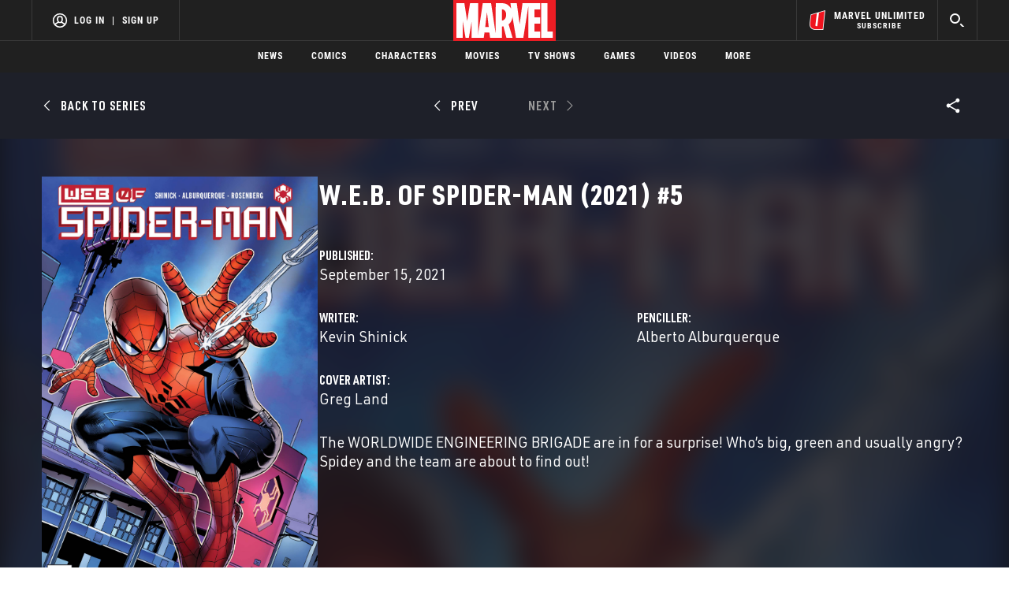

--- FILE ---
content_type: text/html; charset=utf-8
request_url: https://www.google.com/recaptcha/enterprise/anchor?ar=1&k=6LdY8_cZAAAAACuaDxPPyWpDPk5KXjGfPstGnKz1&co=aHR0cHM6Ly9jZG4ucmVnaXN0ZXJkaXNuZXkuZ28uY29tOjQ0Mw..&hl=en&v=9TiwnJFHeuIw_s0wSd3fiKfN&size=invisible&anchor-ms=20000&execute-ms=30000&cb=10jajf7oozk5
body_size: 48490
content:
<!DOCTYPE HTML><html dir="ltr" lang="en"><head><meta http-equiv="Content-Type" content="text/html; charset=UTF-8">
<meta http-equiv="X-UA-Compatible" content="IE=edge">
<title>reCAPTCHA</title>
<style type="text/css">
/* cyrillic-ext */
@font-face {
  font-family: 'Roboto';
  font-style: normal;
  font-weight: 400;
  font-stretch: 100%;
  src: url(//fonts.gstatic.com/s/roboto/v48/KFO7CnqEu92Fr1ME7kSn66aGLdTylUAMa3GUBHMdazTgWw.woff2) format('woff2');
  unicode-range: U+0460-052F, U+1C80-1C8A, U+20B4, U+2DE0-2DFF, U+A640-A69F, U+FE2E-FE2F;
}
/* cyrillic */
@font-face {
  font-family: 'Roboto';
  font-style: normal;
  font-weight: 400;
  font-stretch: 100%;
  src: url(//fonts.gstatic.com/s/roboto/v48/KFO7CnqEu92Fr1ME7kSn66aGLdTylUAMa3iUBHMdazTgWw.woff2) format('woff2');
  unicode-range: U+0301, U+0400-045F, U+0490-0491, U+04B0-04B1, U+2116;
}
/* greek-ext */
@font-face {
  font-family: 'Roboto';
  font-style: normal;
  font-weight: 400;
  font-stretch: 100%;
  src: url(//fonts.gstatic.com/s/roboto/v48/KFO7CnqEu92Fr1ME7kSn66aGLdTylUAMa3CUBHMdazTgWw.woff2) format('woff2');
  unicode-range: U+1F00-1FFF;
}
/* greek */
@font-face {
  font-family: 'Roboto';
  font-style: normal;
  font-weight: 400;
  font-stretch: 100%;
  src: url(//fonts.gstatic.com/s/roboto/v48/KFO7CnqEu92Fr1ME7kSn66aGLdTylUAMa3-UBHMdazTgWw.woff2) format('woff2');
  unicode-range: U+0370-0377, U+037A-037F, U+0384-038A, U+038C, U+038E-03A1, U+03A3-03FF;
}
/* math */
@font-face {
  font-family: 'Roboto';
  font-style: normal;
  font-weight: 400;
  font-stretch: 100%;
  src: url(//fonts.gstatic.com/s/roboto/v48/KFO7CnqEu92Fr1ME7kSn66aGLdTylUAMawCUBHMdazTgWw.woff2) format('woff2');
  unicode-range: U+0302-0303, U+0305, U+0307-0308, U+0310, U+0312, U+0315, U+031A, U+0326-0327, U+032C, U+032F-0330, U+0332-0333, U+0338, U+033A, U+0346, U+034D, U+0391-03A1, U+03A3-03A9, U+03B1-03C9, U+03D1, U+03D5-03D6, U+03F0-03F1, U+03F4-03F5, U+2016-2017, U+2034-2038, U+203C, U+2040, U+2043, U+2047, U+2050, U+2057, U+205F, U+2070-2071, U+2074-208E, U+2090-209C, U+20D0-20DC, U+20E1, U+20E5-20EF, U+2100-2112, U+2114-2115, U+2117-2121, U+2123-214F, U+2190, U+2192, U+2194-21AE, U+21B0-21E5, U+21F1-21F2, U+21F4-2211, U+2213-2214, U+2216-22FF, U+2308-230B, U+2310, U+2319, U+231C-2321, U+2336-237A, U+237C, U+2395, U+239B-23B7, U+23D0, U+23DC-23E1, U+2474-2475, U+25AF, U+25B3, U+25B7, U+25BD, U+25C1, U+25CA, U+25CC, U+25FB, U+266D-266F, U+27C0-27FF, U+2900-2AFF, U+2B0E-2B11, U+2B30-2B4C, U+2BFE, U+3030, U+FF5B, U+FF5D, U+1D400-1D7FF, U+1EE00-1EEFF;
}
/* symbols */
@font-face {
  font-family: 'Roboto';
  font-style: normal;
  font-weight: 400;
  font-stretch: 100%;
  src: url(//fonts.gstatic.com/s/roboto/v48/KFO7CnqEu92Fr1ME7kSn66aGLdTylUAMaxKUBHMdazTgWw.woff2) format('woff2');
  unicode-range: U+0001-000C, U+000E-001F, U+007F-009F, U+20DD-20E0, U+20E2-20E4, U+2150-218F, U+2190, U+2192, U+2194-2199, U+21AF, U+21E6-21F0, U+21F3, U+2218-2219, U+2299, U+22C4-22C6, U+2300-243F, U+2440-244A, U+2460-24FF, U+25A0-27BF, U+2800-28FF, U+2921-2922, U+2981, U+29BF, U+29EB, U+2B00-2BFF, U+4DC0-4DFF, U+FFF9-FFFB, U+10140-1018E, U+10190-1019C, U+101A0, U+101D0-101FD, U+102E0-102FB, U+10E60-10E7E, U+1D2C0-1D2D3, U+1D2E0-1D37F, U+1F000-1F0FF, U+1F100-1F1AD, U+1F1E6-1F1FF, U+1F30D-1F30F, U+1F315, U+1F31C, U+1F31E, U+1F320-1F32C, U+1F336, U+1F378, U+1F37D, U+1F382, U+1F393-1F39F, U+1F3A7-1F3A8, U+1F3AC-1F3AF, U+1F3C2, U+1F3C4-1F3C6, U+1F3CA-1F3CE, U+1F3D4-1F3E0, U+1F3ED, U+1F3F1-1F3F3, U+1F3F5-1F3F7, U+1F408, U+1F415, U+1F41F, U+1F426, U+1F43F, U+1F441-1F442, U+1F444, U+1F446-1F449, U+1F44C-1F44E, U+1F453, U+1F46A, U+1F47D, U+1F4A3, U+1F4B0, U+1F4B3, U+1F4B9, U+1F4BB, U+1F4BF, U+1F4C8-1F4CB, U+1F4D6, U+1F4DA, U+1F4DF, U+1F4E3-1F4E6, U+1F4EA-1F4ED, U+1F4F7, U+1F4F9-1F4FB, U+1F4FD-1F4FE, U+1F503, U+1F507-1F50B, U+1F50D, U+1F512-1F513, U+1F53E-1F54A, U+1F54F-1F5FA, U+1F610, U+1F650-1F67F, U+1F687, U+1F68D, U+1F691, U+1F694, U+1F698, U+1F6AD, U+1F6B2, U+1F6B9-1F6BA, U+1F6BC, U+1F6C6-1F6CF, U+1F6D3-1F6D7, U+1F6E0-1F6EA, U+1F6F0-1F6F3, U+1F6F7-1F6FC, U+1F700-1F7FF, U+1F800-1F80B, U+1F810-1F847, U+1F850-1F859, U+1F860-1F887, U+1F890-1F8AD, U+1F8B0-1F8BB, U+1F8C0-1F8C1, U+1F900-1F90B, U+1F93B, U+1F946, U+1F984, U+1F996, U+1F9E9, U+1FA00-1FA6F, U+1FA70-1FA7C, U+1FA80-1FA89, U+1FA8F-1FAC6, U+1FACE-1FADC, U+1FADF-1FAE9, U+1FAF0-1FAF8, U+1FB00-1FBFF;
}
/* vietnamese */
@font-face {
  font-family: 'Roboto';
  font-style: normal;
  font-weight: 400;
  font-stretch: 100%;
  src: url(//fonts.gstatic.com/s/roboto/v48/KFO7CnqEu92Fr1ME7kSn66aGLdTylUAMa3OUBHMdazTgWw.woff2) format('woff2');
  unicode-range: U+0102-0103, U+0110-0111, U+0128-0129, U+0168-0169, U+01A0-01A1, U+01AF-01B0, U+0300-0301, U+0303-0304, U+0308-0309, U+0323, U+0329, U+1EA0-1EF9, U+20AB;
}
/* latin-ext */
@font-face {
  font-family: 'Roboto';
  font-style: normal;
  font-weight: 400;
  font-stretch: 100%;
  src: url(//fonts.gstatic.com/s/roboto/v48/KFO7CnqEu92Fr1ME7kSn66aGLdTylUAMa3KUBHMdazTgWw.woff2) format('woff2');
  unicode-range: U+0100-02BA, U+02BD-02C5, U+02C7-02CC, U+02CE-02D7, U+02DD-02FF, U+0304, U+0308, U+0329, U+1D00-1DBF, U+1E00-1E9F, U+1EF2-1EFF, U+2020, U+20A0-20AB, U+20AD-20C0, U+2113, U+2C60-2C7F, U+A720-A7FF;
}
/* latin */
@font-face {
  font-family: 'Roboto';
  font-style: normal;
  font-weight: 400;
  font-stretch: 100%;
  src: url(//fonts.gstatic.com/s/roboto/v48/KFO7CnqEu92Fr1ME7kSn66aGLdTylUAMa3yUBHMdazQ.woff2) format('woff2');
  unicode-range: U+0000-00FF, U+0131, U+0152-0153, U+02BB-02BC, U+02C6, U+02DA, U+02DC, U+0304, U+0308, U+0329, U+2000-206F, U+20AC, U+2122, U+2191, U+2193, U+2212, U+2215, U+FEFF, U+FFFD;
}
/* cyrillic-ext */
@font-face {
  font-family: 'Roboto';
  font-style: normal;
  font-weight: 500;
  font-stretch: 100%;
  src: url(//fonts.gstatic.com/s/roboto/v48/KFO7CnqEu92Fr1ME7kSn66aGLdTylUAMa3GUBHMdazTgWw.woff2) format('woff2');
  unicode-range: U+0460-052F, U+1C80-1C8A, U+20B4, U+2DE0-2DFF, U+A640-A69F, U+FE2E-FE2F;
}
/* cyrillic */
@font-face {
  font-family: 'Roboto';
  font-style: normal;
  font-weight: 500;
  font-stretch: 100%;
  src: url(//fonts.gstatic.com/s/roboto/v48/KFO7CnqEu92Fr1ME7kSn66aGLdTylUAMa3iUBHMdazTgWw.woff2) format('woff2');
  unicode-range: U+0301, U+0400-045F, U+0490-0491, U+04B0-04B1, U+2116;
}
/* greek-ext */
@font-face {
  font-family: 'Roboto';
  font-style: normal;
  font-weight: 500;
  font-stretch: 100%;
  src: url(//fonts.gstatic.com/s/roboto/v48/KFO7CnqEu92Fr1ME7kSn66aGLdTylUAMa3CUBHMdazTgWw.woff2) format('woff2');
  unicode-range: U+1F00-1FFF;
}
/* greek */
@font-face {
  font-family: 'Roboto';
  font-style: normal;
  font-weight: 500;
  font-stretch: 100%;
  src: url(//fonts.gstatic.com/s/roboto/v48/KFO7CnqEu92Fr1ME7kSn66aGLdTylUAMa3-UBHMdazTgWw.woff2) format('woff2');
  unicode-range: U+0370-0377, U+037A-037F, U+0384-038A, U+038C, U+038E-03A1, U+03A3-03FF;
}
/* math */
@font-face {
  font-family: 'Roboto';
  font-style: normal;
  font-weight: 500;
  font-stretch: 100%;
  src: url(//fonts.gstatic.com/s/roboto/v48/KFO7CnqEu92Fr1ME7kSn66aGLdTylUAMawCUBHMdazTgWw.woff2) format('woff2');
  unicode-range: U+0302-0303, U+0305, U+0307-0308, U+0310, U+0312, U+0315, U+031A, U+0326-0327, U+032C, U+032F-0330, U+0332-0333, U+0338, U+033A, U+0346, U+034D, U+0391-03A1, U+03A3-03A9, U+03B1-03C9, U+03D1, U+03D5-03D6, U+03F0-03F1, U+03F4-03F5, U+2016-2017, U+2034-2038, U+203C, U+2040, U+2043, U+2047, U+2050, U+2057, U+205F, U+2070-2071, U+2074-208E, U+2090-209C, U+20D0-20DC, U+20E1, U+20E5-20EF, U+2100-2112, U+2114-2115, U+2117-2121, U+2123-214F, U+2190, U+2192, U+2194-21AE, U+21B0-21E5, U+21F1-21F2, U+21F4-2211, U+2213-2214, U+2216-22FF, U+2308-230B, U+2310, U+2319, U+231C-2321, U+2336-237A, U+237C, U+2395, U+239B-23B7, U+23D0, U+23DC-23E1, U+2474-2475, U+25AF, U+25B3, U+25B7, U+25BD, U+25C1, U+25CA, U+25CC, U+25FB, U+266D-266F, U+27C0-27FF, U+2900-2AFF, U+2B0E-2B11, U+2B30-2B4C, U+2BFE, U+3030, U+FF5B, U+FF5D, U+1D400-1D7FF, U+1EE00-1EEFF;
}
/* symbols */
@font-face {
  font-family: 'Roboto';
  font-style: normal;
  font-weight: 500;
  font-stretch: 100%;
  src: url(//fonts.gstatic.com/s/roboto/v48/KFO7CnqEu92Fr1ME7kSn66aGLdTylUAMaxKUBHMdazTgWw.woff2) format('woff2');
  unicode-range: U+0001-000C, U+000E-001F, U+007F-009F, U+20DD-20E0, U+20E2-20E4, U+2150-218F, U+2190, U+2192, U+2194-2199, U+21AF, U+21E6-21F0, U+21F3, U+2218-2219, U+2299, U+22C4-22C6, U+2300-243F, U+2440-244A, U+2460-24FF, U+25A0-27BF, U+2800-28FF, U+2921-2922, U+2981, U+29BF, U+29EB, U+2B00-2BFF, U+4DC0-4DFF, U+FFF9-FFFB, U+10140-1018E, U+10190-1019C, U+101A0, U+101D0-101FD, U+102E0-102FB, U+10E60-10E7E, U+1D2C0-1D2D3, U+1D2E0-1D37F, U+1F000-1F0FF, U+1F100-1F1AD, U+1F1E6-1F1FF, U+1F30D-1F30F, U+1F315, U+1F31C, U+1F31E, U+1F320-1F32C, U+1F336, U+1F378, U+1F37D, U+1F382, U+1F393-1F39F, U+1F3A7-1F3A8, U+1F3AC-1F3AF, U+1F3C2, U+1F3C4-1F3C6, U+1F3CA-1F3CE, U+1F3D4-1F3E0, U+1F3ED, U+1F3F1-1F3F3, U+1F3F5-1F3F7, U+1F408, U+1F415, U+1F41F, U+1F426, U+1F43F, U+1F441-1F442, U+1F444, U+1F446-1F449, U+1F44C-1F44E, U+1F453, U+1F46A, U+1F47D, U+1F4A3, U+1F4B0, U+1F4B3, U+1F4B9, U+1F4BB, U+1F4BF, U+1F4C8-1F4CB, U+1F4D6, U+1F4DA, U+1F4DF, U+1F4E3-1F4E6, U+1F4EA-1F4ED, U+1F4F7, U+1F4F9-1F4FB, U+1F4FD-1F4FE, U+1F503, U+1F507-1F50B, U+1F50D, U+1F512-1F513, U+1F53E-1F54A, U+1F54F-1F5FA, U+1F610, U+1F650-1F67F, U+1F687, U+1F68D, U+1F691, U+1F694, U+1F698, U+1F6AD, U+1F6B2, U+1F6B9-1F6BA, U+1F6BC, U+1F6C6-1F6CF, U+1F6D3-1F6D7, U+1F6E0-1F6EA, U+1F6F0-1F6F3, U+1F6F7-1F6FC, U+1F700-1F7FF, U+1F800-1F80B, U+1F810-1F847, U+1F850-1F859, U+1F860-1F887, U+1F890-1F8AD, U+1F8B0-1F8BB, U+1F8C0-1F8C1, U+1F900-1F90B, U+1F93B, U+1F946, U+1F984, U+1F996, U+1F9E9, U+1FA00-1FA6F, U+1FA70-1FA7C, U+1FA80-1FA89, U+1FA8F-1FAC6, U+1FACE-1FADC, U+1FADF-1FAE9, U+1FAF0-1FAF8, U+1FB00-1FBFF;
}
/* vietnamese */
@font-face {
  font-family: 'Roboto';
  font-style: normal;
  font-weight: 500;
  font-stretch: 100%;
  src: url(//fonts.gstatic.com/s/roboto/v48/KFO7CnqEu92Fr1ME7kSn66aGLdTylUAMa3OUBHMdazTgWw.woff2) format('woff2');
  unicode-range: U+0102-0103, U+0110-0111, U+0128-0129, U+0168-0169, U+01A0-01A1, U+01AF-01B0, U+0300-0301, U+0303-0304, U+0308-0309, U+0323, U+0329, U+1EA0-1EF9, U+20AB;
}
/* latin-ext */
@font-face {
  font-family: 'Roboto';
  font-style: normal;
  font-weight: 500;
  font-stretch: 100%;
  src: url(//fonts.gstatic.com/s/roboto/v48/KFO7CnqEu92Fr1ME7kSn66aGLdTylUAMa3KUBHMdazTgWw.woff2) format('woff2');
  unicode-range: U+0100-02BA, U+02BD-02C5, U+02C7-02CC, U+02CE-02D7, U+02DD-02FF, U+0304, U+0308, U+0329, U+1D00-1DBF, U+1E00-1E9F, U+1EF2-1EFF, U+2020, U+20A0-20AB, U+20AD-20C0, U+2113, U+2C60-2C7F, U+A720-A7FF;
}
/* latin */
@font-face {
  font-family: 'Roboto';
  font-style: normal;
  font-weight: 500;
  font-stretch: 100%;
  src: url(//fonts.gstatic.com/s/roboto/v48/KFO7CnqEu92Fr1ME7kSn66aGLdTylUAMa3yUBHMdazQ.woff2) format('woff2');
  unicode-range: U+0000-00FF, U+0131, U+0152-0153, U+02BB-02BC, U+02C6, U+02DA, U+02DC, U+0304, U+0308, U+0329, U+2000-206F, U+20AC, U+2122, U+2191, U+2193, U+2212, U+2215, U+FEFF, U+FFFD;
}
/* cyrillic-ext */
@font-face {
  font-family: 'Roboto';
  font-style: normal;
  font-weight: 900;
  font-stretch: 100%;
  src: url(//fonts.gstatic.com/s/roboto/v48/KFO7CnqEu92Fr1ME7kSn66aGLdTylUAMa3GUBHMdazTgWw.woff2) format('woff2');
  unicode-range: U+0460-052F, U+1C80-1C8A, U+20B4, U+2DE0-2DFF, U+A640-A69F, U+FE2E-FE2F;
}
/* cyrillic */
@font-face {
  font-family: 'Roboto';
  font-style: normal;
  font-weight: 900;
  font-stretch: 100%;
  src: url(//fonts.gstatic.com/s/roboto/v48/KFO7CnqEu92Fr1ME7kSn66aGLdTylUAMa3iUBHMdazTgWw.woff2) format('woff2');
  unicode-range: U+0301, U+0400-045F, U+0490-0491, U+04B0-04B1, U+2116;
}
/* greek-ext */
@font-face {
  font-family: 'Roboto';
  font-style: normal;
  font-weight: 900;
  font-stretch: 100%;
  src: url(//fonts.gstatic.com/s/roboto/v48/KFO7CnqEu92Fr1ME7kSn66aGLdTylUAMa3CUBHMdazTgWw.woff2) format('woff2');
  unicode-range: U+1F00-1FFF;
}
/* greek */
@font-face {
  font-family: 'Roboto';
  font-style: normal;
  font-weight: 900;
  font-stretch: 100%;
  src: url(//fonts.gstatic.com/s/roboto/v48/KFO7CnqEu92Fr1ME7kSn66aGLdTylUAMa3-UBHMdazTgWw.woff2) format('woff2');
  unicode-range: U+0370-0377, U+037A-037F, U+0384-038A, U+038C, U+038E-03A1, U+03A3-03FF;
}
/* math */
@font-face {
  font-family: 'Roboto';
  font-style: normal;
  font-weight: 900;
  font-stretch: 100%;
  src: url(//fonts.gstatic.com/s/roboto/v48/KFO7CnqEu92Fr1ME7kSn66aGLdTylUAMawCUBHMdazTgWw.woff2) format('woff2');
  unicode-range: U+0302-0303, U+0305, U+0307-0308, U+0310, U+0312, U+0315, U+031A, U+0326-0327, U+032C, U+032F-0330, U+0332-0333, U+0338, U+033A, U+0346, U+034D, U+0391-03A1, U+03A3-03A9, U+03B1-03C9, U+03D1, U+03D5-03D6, U+03F0-03F1, U+03F4-03F5, U+2016-2017, U+2034-2038, U+203C, U+2040, U+2043, U+2047, U+2050, U+2057, U+205F, U+2070-2071, U+2074-208E, U+2090-209C, U+20D0-20DC, U+20E1, U+20E5-20EF, U+2100-2112, U+2114-2115, U+2117-2121, U+2123-214F, U+2190, U+2192, U+2194-21AE, U+21B0-21E5, U+21F1-21F2, U+21F4-2211, U+2213-2214, U+2216-22FF, U+2308-230B, U+2310, U+2319, U+231C-2321, U+2336-237A, U+237C, U+2395, U+239B-23B7, U+23D0, U+23DC-23E1, U+2474-2475, U+25AF, U+25B3, U+25B7, U+25BD, U+25C1, U+25CA, U+25CC, U+25FB, U+266D-266F, U+27C0-27FF, U+2900-2AFF, U+2B0E-2B11, U+2B30-2B4C, U+2BFE, U+3030, U+FF5B, U+FF5D, U+1D400-1D7FF, U+1EE00-1EEFF;
}
/* symbols */
@font-face {
  font-family: 'Roboto';
  font-style: normal;
  font-weight: 900;
  font-stretch: 100%;
  src: url(//fonts.gstatic.com/s/roboto/v48/KFO7CnqEu92Fr1ME7kSn66aGLdTylUAMaxKUBHMdazTgWw.woff2) format('woff2');
  unicode-range: U+0001-000C, U+000E-001F, U+007F-009F, U+20DD-20E0, U+20E2-20E4, U+2150-218F, U+2190, U+2192, U+2194-2199, U+21AF, U+21E6-21F0, U+21F3, U+2218-2219, U+2299, U+22C4-22C6, U+2300-243F, U+2440-244A, U+2460-24FF, U+25A0-27BF, U+2800-28FF, U+2921-2922, U+2981, U+29BF, U+29EB, U+2B00-2BFF, U+4DC0-4DFF, U+FFF9-FFFB, U+10140-1018E, U+10190-1019C, U+101A0, U+101D0-101FD, U+102E0-102FB, U+10E60-10E7E, U+1D2C0-1D2D3, U+1D2E0-1D37F, U+1F000-1F0FF, U+1F100-1F1AD, U+1F1E6-1F1FF, U+1F30D-1F30F, U+1F315, U+1F31C, U+1F31E, U+1F320-1F32C, U+1F336, U+1F378, U+1F37D, U+1F382, U+1F393-1F39F, U+1F3A7-1F3A8, U+1F3AC-1F3AF, U+1F3C2, U+1F3C4-1F3C6, U+1F3CA-1F3CE, U+1F3D4-1F3E0, U+1F3ED, U+1F3F1-1F3F3, U+1F3F5-1F3F7, U+1F408, U+1F415, U+1F41F, U+1F426, U+1F43F, U+1F441-1F442, U+1F444, U+1F446-1F449, U+1F44C-1F44E, U+1F453, U+1F46A, U+1F47D, U+1F4A3, U+1F4B0, U+1F4B3, U+1F4B9, U+1F4BB, U+1F4BF, U+1F4C8-1F4CB, U+1F4D6, U+1F4DA, U+1F4DF, U+1F4E3-1F4E6, U+1F4EA-1F4ED, U+1F4F7, U+1F4F9-1F4FB, U+1F4FD-1F4FE, U+1F503, U+1F507-1F50B, U+1F50D, U+1F512-1F513, U+1F53E-1F54A, U+1F54F-1F5FA, U+1F610, U+1F650-1F67F, U+1F687, U+1F68D, U+1F691, U+1F694, U+1F698, U+1F6AD, U+1F6B2, U+1F6B9-1F6BA, U+1F6BC, U+1F6C6-1F6CF, U+1F6D3-1F6D7, U+1F6E0-1F6EA, U+1F6F0-1F6F3, U+1F6F7-1F6FC, U+1F700-1F7FF, U+1F800-1F80B, U+1F810-1F847, U+1F850-1F859, U+1F860-1F887, U+1F890-1F8AD, U+1F8B0-1F8BB, U+1F8C0-1F8C1, U+1F900-1F90B, U+1F93B, U+1F946, U+1F984, U+1F996, U+1F9E9, U+1FA00-1FA6F, U+1FA70-1FA7C, U+1FA80-1FA89, U+1FA8F-1FAC6, U+1FACE-1FADC, U+1FADF-1FAE9, U+1FAF0-1FAF8, U+1FB00-1FBFF;
}
/* vietnamese */
@font-face {
  font-family: 'Roboto';
  font-style: normal;
  font-weight: 900;
  font-stretch: 100%;
  src: url(//fonts.gstatic.com/s/roboto/v48/KFO7CnqEu92Fr1ME7kSn66aGLdTylUAMa3OUBHMdazTgWw.woff2) format('woff2');
  unicode-range: U+0102-0103, U+0110-0111, U+0128-0129, U+0168-0169, U+01A0-01A1, U+01AF-01B0, U+0300-0301, U+0303-0304, U+0308-0309, U+0323, U+0329, U+1EA0-1EF9, U+20AB;
}
/* latin-ext */
@font-face {
  font-family: 'Roboto';
  font-style: normal;
  font-weight: 900;
  font-stretch: 100%;
  src: url(//fonts.gstatic.com/s/roboto/v48/KFO7CnqEu92Fr1ME7kSn66aGLdTylUAMa3KUBHMdazTgWw.woff2) format('woff2');
  unicode-range: U+0100-02BA, U+02BD-02C5, U+02C7-02CC, U+02CE-02D7, U+02DD-02FF, U+0304, U+0308, U+0329, U+1D00-1DBF, U+1E00-1E9F, U+1EF2-1EFF, U+2020, U+20A0-20AB, U+20AD-20C0, U+2113, U+2C60-2C7F, U+A720-A7FF;
}
/* latin */
@font-face {
  font-family: 'Roboto';
  font-style: normal;
  font-weight: 900;
  font-stretch: 100%;
  src: url(//fonts.gstatic.com/s/roboto/v48/KFO7CnqEu92Fr1ME7kSn66aGLdTylUAMa3yUBHMdazQ.woff2) format('woff2');
  unicode-range: U+0000-00FF, U+0131, U+0152-0153, U+02BB-02BC, U+02C6, U+02DA, U+02DC, U+0304, U+0308, U+0329, U+2000-206F, U+20AC, U+2122, U+2191, U+2193, U+2212, U+2215, U+FEFF, U+FFFD;
}

</style>
<link rel="stylesheet" type="text/css" href="https://www.gstatic.com/recaptcha/releases/9TiwnJFHeuIw_s0wSd3fiKfN/styles__ltr.css">
<script nonce="AmgqRV4UxvVeqxWitAzu4g" type="text/javascript">window['__recaptcha_api'] = 'https://www.google.com/recaptcha/enterprise/';</script>
<script type="text/javascript" src="https://www.gstatic.com/recaptcha/releases/9TiwnJFHeuIw_s0wSd3fiKfN/recaptcha__en.js" nonce="AmgqRV4UxvVeqxWitAzu4g">
      
    </script></head>
<body><div id="rc-anchor-alert" class="rc-anchor-alert"></div>
<input type="hidden" id="recaptcha-token" value="[base64]">
<script type="text/javascript" nonce="AmgqRV4UxvVeqxWitAzu4g">
      recaptcha.anchor.Main.init("[\x22ainput\x22,[\x22bgdata\x22,\x22\x22,\[base64]/[base64]/bmV3IFpbdF0obVswXSk6Sz09Mj9uZXcgWlt0XShtWzBdLG1bMV0pOks9PTM/bmV3IFpbdF0obVswXSxtWzFdLG1bMl0pOks9PTQ/[base64]/[base64]/[base64]/[base64]/[base64]/[base64]/[base64]/[base64]/[base64]/[base64]/[base64]/[base64]/[base64]/[base64]\\u003d\\u003d\x22,\[base64]\\u003d\x22,\x22wrMXMMOyI8OYw5nDrGHCgMOEwqHDuHbDpD0Ab8O4ScKiY8Khw5g3wq/DoicVPMO2w4nCr1c+G8OqworDu8OQL8Knw53DlsOnw41pakR8wooHAcKdw5rDsiYawqvDnkbCmQLDtsKPw7kPZ8KUwrVSJhxFw53DpHtaTWU0TcKXUcOlThTChk/CgmsrOxsUw7jCsFIJI8KpD8O1ZCvDpU5TFsKXw7MsasOPwqVyZ8KLwrTCg1U3Ql9UHDsNOcKCw7TDrsKbVsKsw5low5HCvDTCqhJNw5/CjGrCjsKWwrYNwrHDmkDCjFJvwpguw7TDvA0XwoQrw7XCrUvCvSZ/MW57STh5wrfCncOLIMKMfCABXsOpwp/CmsOxw5fCrsOTwq4/PSnDgz8Zw5A5bcOfwpHDsnbDncK3w5g0w5HCgcKPQgHCtcKaw5XDuWksAnXChMOEwpZnCEdSdMOcw73CkMOTGEczwq/Cv8Oqw6bCqMKlwqAbGMO7a8Oaw4Mcw5bDtnx/cQ5xFcOAbmHCv8OtZGB8w5LCuMKZw55aJQHCohzCq8OlKsOtaRnCnzRqw5ggHkXDkMOaZ8K5A0xdTMKDHF5pwrI8w6fCtsOFQy/Ct2pJw67DhsOTwrM8wrfDrsOWwq3DsVvDsS9jwrTCr8OCwrgHCURlw6Fgw6IHw6PCtnphaVHCnCzDiThTNhw/D8OOW2kAwr90fyBXXS/[base64]/[base64]/ZHzCjMO2wrdxQ8Ktw63DqVvDsWZlwqkUw5I7wqbCtXpfw7TDg1zDgcOMY2kSPFclw7/Di2Yaw4pLHjIrUBVowrFhw53ChQLDsxfCt0t3w4M2wpA3w59/X8KoEVfDlkjDssKiwo5HLXNowq/CpDY1VcOXYMK6KMOXLl4iF8KyOT9mwrw3wqNwRcKGwrfCtcKMWcOxw4rDgHp6DlHCgXjDhMKxckHDksOaRgVHEMOywosWAFjDln/CqSbDh8K5DGPCoMObwo07AhMnEFbDtwfDjsOUJghkw4l6IS/DicKTw6J5w74SRMKvwo4uwoPCn8OFw6o3D3JQbxrDoMKxHSvCgsKGw6TCp8KYw5MkJsOWRX1qRi3Du8KEwp5ZC1HChsKlwoREbjZbwpJ0B1zDkRLCgnEzw7zDvWPDo8KaM8Khw5MOw5UXQhAtewdBw7TDiBFHw43CqQHCjBhdaR7CscOPV2fCusOndsONwpA/woTDhTdtwrI3w5ljw5XCtsOyZGfCrMKPw5bDiQzDmMOMw6TCksKdaMK5w4/DnCQbH8Oiw61QG0skwoLDoBXDnAgfU2PCkSHCin5oBsOzEzMXwrsuw5hAwqzCkB/[base64]/DvW3DoEfDlcONZMONwoAEw4hSBxPCmGvDgFR6YUXDr0/CvMKfCWjDmFh4w4TCuMONw7TDjXhnw7gTUE/CnS1Gw5DDksOqI8O1eisCP17CtgvCm8OpwrnDocOVworDnMO/[base64]/YMOqwosvKcOzwoonw4R/bcKpdHY3B8KRNsK3Un4Cw5Z5X33DlcO5G8KRw47CijrDkEjCo8Ogw6zDpnJgTMOmw6XCl8OhRsOiwpZXwoTDncO8QsK/ZsOfw4DDhMObAGAnw7ooHcKrM8Ogw5fDscKZLBRcZsKgbcO6w48YwpTDicOYHMKOX8K0Im3DqcKbwrxwbMKtABZIO8O9w41zwoAJccOOH8OawqpMwoYgw7bDqsOSSi7DocOIwrk9OBLDpsOQNMKpUwDCoWHCvMOZRFQFLsKNGsK/[base64]/[base64]/DumfDujjCtCTCjMOiJsO+A8Oiw5rCrMKSTzfCq8O7w4QmMz3CqcKoTMKxBcOlSsOzaELCrQnDpj/DqSM8enc9XiIkw7wqw63ChS7DpcKMUCkOFzjDlMKwwqVpwoVYT1nCoMK3wrXCgMO6w43CugLDmsO/w5UGwpHDoMKTw4BmOSTDgcOXa8KbM8O/asK1CsOresKCalhmYwXCrUnCt8OHd07CqsKMw53CnMKww5rCuiDCsSM/[base64]/DhhQYwoPCgExmA0R9XWJJwrl/VTVDw7vCvCZLMUHDsUnCisOcwqVxwrDDoMKzHcO8w4ANw77Ctxljw5DCnUXCh1J9wpw5woRHX8KJNcKLccK3w4g6w5bCuQVJworCtENLwqUowolFfsOpw4UdGMKyL8OlwqUdAMKgDVLCrBrCtMKMw6sBIsKjw5/Dp1TDnMOCQMO2PsOcwrwbHmB2wpd2wq7DscObwoxFw4lzNm4bBCnCrMKzTsKBw73DpsKxw5QKw7oBNMOIPFfCncOmw4fCtcO4w7M5a8K9BAfCgMKsw4TDhSlBYsK7AnTDv2PCtMOzPG45w5lEMMOEwpTCn3tdJFhQwrnCkCDDusKPw57CmTjCmMOGMj3Dj3ozw6xVw5/[base64]/DpidXw7DCrkPCgjAEMcOzMg/ChWRbB8KsOU4SHcKrPcKHTynCizTDiMOHYhhYw7cFwoM+RMOhw63CsMOeakXCjMKIw5oow5d2wpkjBUnCjsODwr9EwrLDuXvCnnnCncOAO8OiYTh+UxR1w6jDsTQ5w5/DvsKowoXDqDZtEVLCm8OXO8KVw7xmUHtDb8KVKcORLih4TljDp8OhZ3hGwpFawp8DAcKRw7DDnsOhG8OQw7oQbsOmwoLCu3jDkhRlJkILdMOrwq40woFsRXVNwqDCunLDjcOLd8OYBDXCgMKhwowYw69Pd8OCDXLDjFLCnsOpwqNwHcKLVXdXw5/[base64]/[base64]/Ch8O9w7MWw5XDukHDhsO+wqzCpn9TfcKTw5d/wqk0wq02a2DCpm15KWbDqMOzwrrDuztGwrhfw6dxwoXDo8OhbMKHFEXDsMOMw6zDn8OJLcKtaSPDr3VjasKFcG1owpPCiw/[base64]/w73Dk1PDlsOGwr/CrcOrCsK5IMKUb8KGwqTDr8OXAcOXw6TChsOXw4gSRB/CtFDDlWlUw7NPJ8Ogwrt4A8OSw4woRsKVPsOcwqkKw4Y+WE3CssKwXinDtl/[base64]/CuVsrwqQneDBtw4TCuMKYw6YIw5rDvQYVw6/[base64]/wqhSWUfDn8K2XzjCicOAQMKGSULCqMKQLAgeEsOBRXLCi8OGRsKgwrrCoAB1wpXDimoUK8OtHsO+HEIDwpnCiDhzw69bSTQYamBSGMKXZBo7w6kKw5LCrwgYXwvCvWLDlsK6Yng1w453wohRP8OwNhB/w5nDpcKFw64uw5PCinHDu8KyAhojTDsTw5pifcK6w73CiCA4w6fChQ8LeSXDqMOww6/[base64]/DnsKsw4TChkwLP0RIbRxuWcKTKxQYSQ5sMwXCvjbCn2lIw4zDnC0kY8Oew7wQw6PCizXDqB7CuMK4wrRmdxMLRMKSbDvCnMOPIBLDncO9w7NowqknIMKqwol/dcOvNS5RW8KVwoDDnDo7w63ChU/CvkjCuVjCn8O7wrFJwonCpiPDgndCw6sfw5/Dv8KkwoZTW0jDqcOZfgVGZUdhwog1MWvCs8ONcsK/PzxIwq45w6IwBcKXFsKKw6PDscOfw7nCpCN/W8KyIiXCgmRsOTMrwrBVemg2c8KTDmddEkNPfT59SwNuOsO2H1VtwqzDvFLDucKIw64Sw57CoRrDnlBaVMK+w7/CkWQxL8OlbTTCh8Oyw5xRw7TCsCg5woXCocKjw6fDtcO1Y8KDworDhQ5mFcOlw4haw55bw79rCxVnQVAQacKvwrXDqMO7NcKxwrfDpF1Vw7PDjBoJwoMNw450w799DsOjNMKxwoJQbsKZwp04RmRSw70LPn1nw45DCcOuwr/DqTrDs8KEw6jCi3bDqX/Dk8OsV8KQVsOzwqZjwrQTS8OVwooRXsOrwpMOw7jCtQzDk3gqSznDiX8/KMOew6HDpMONY2/ClHRUw44Vw44/wr/CqzUDD2rCucKSw5EbwpDDkMOyw6pxCQ1Rw5HCqMKwwpPDtcKbw7saAsKqworDqcKPe8KmMcO+C0Z0DcO5w6bCtis4w6fDhGA7w6F+w6zDlGQTfcOYWcOLZ8OtOcKKw6E2VMOaQC7CrMOlb8Kfw78/[base64]/wr8xaMKoAMOZQHUJw4IPwodVLU3DtcOpAAVOwoLCl0/CigTCtxzCrhjDscOqw7tOwooOwqBFSkTCskzDiWrDmMKUd38fLMOfd1wXUm/DvmIwPQjCrlFBH8OewqEWGBQ1SSrDoMKiQRdewqjCtlfDuMKJw70fJk/DlcKSE3bDvgA0f8K2bVw8w6fDhknCuMOvw5VIw40AfcOecH3DqcKEwoV3AQPDg8KJNhrDhMKUeMOYwpHChA95wo/CoxtSw6wxD8OMC0jDn2zDuA7Dq8KiJMOIwpUMUsOGOMOlEcOAJcKgcVrCtjN6C8KRRMKpCQlzw5PCtMOGwq8gXsOUVmfDksOvw4vClVAIdMKvwopHwqsiw6/[base64]/[base64]/[base64]/Ci8Otwrt5Z8K2IcKfWMORw40FwpHCtSE7H8KqJ8KCw5TCucKoworDoMKRc8K3w6/ChMONw4jCmMKYw6UHwqpPTjoVHMKQw5jDi8OfN2J5Lnc2w4QPMRvCtsOvPcOBw5fCp8Opw7/CoMOFE8OUCgHDtcKUHsKXRTzDssK/woViwrfDl8OWw7PDijHChWnDmsKjRz/DkWrDh0tewrnCssOxw4E5wr7Ci8KtDMK/[base64]/Cphc0TwtyEQEewrLDqMODwoLCssKiw43DuUjCnT0XQl5ACsK0elvDgRU1w5XCs8K/[base64]/DkxQOwpHDs8KQY8Ksd8KHw67DhsKhw4VcHMOHPMKaeGnCnAfDgR4NCiLCt8OEwo06L05Xw4/DkVswUB3CgWg3N8KQYH9Gw7PCqinCp30Aw6AywpEBGRXDuMOMAkshTTtAw57DlBt9wrPDvMKjeQXDsMKUw5fDvWrDl0fCv8KHwr/Dn8Kyw4cJKMORw4rCkljCk3/CqXPCgTJ8wp1zw6PClTfDiBYiPMK5YMKtwoNxw7B2F1zCtRV5wqBSBcKXDw1cwrl5wodRwpNHw4vDnsKww6vDgcKJw7V5w4wuwpXDq8KEBw/CvsOlasOiwpdTFsKZTDlrw45ewpvDlMO7KxI7wrcrw7/Dh0l0w7wLLiFAf8KQOFPDhcOlwp7DqT/[base64]/Du8K5ABtVwrh4wqDDnUtbw6bCpMOzw6saw75GwrPDu8KAXwHDllzDs8Ozw4Uow7M0f8KZwp/[base64]/w5tEdAMCw640f1IDwqvCtA/DqMKZDMOVGcOXOUELRTZHwofCv8OtwppeB8Ohwrc+w58Pw7zCrMOFSwRhNFjCqMOEw4bClFHDq8OMRsKoCcOHRzzChcKdWsOzC8KufALDhTQkKWXCscOYE8KHw7HDgcKaAMKVw68Gw5ZBwqLCkgIiRC/DmnzDqDNKFcOxRsKDScKMKsK+NsK5wogqw4LDpTLCu8O4e8OhwqzCmEjCicObw7IASksOw4E2woPCm1/[base64]/[base64]/wrpJw7ZqwpzCnRsdw4sUw7vCk8OICsK0w6QMNMKNw77DmmnCqUtzbXZ4B8OHXU3Cr8K7w6JiWzPCp8KnMMOsDDhqwq1/fm1EFQ87w65dZ30Ww7cFw7F+QMOqw71nJsOWwpvDkHFEScKxwozCrcOERcOLfsKncFzCpsKKwpIAw7xJwrxTS8ORw7tDw6PDvsKUS8KqbBnCsMK6w4jDnsKqbMOCDMObw58KwoQcTF0XwrTDi8OAw4PCrTfDgcK/w5F5w4HDqGXCiBZtA8KTwq7DmhFeIynCvnMxXMKbZMKhQ8K0MFLDsA9/w7LCq8OwDBLCgU82ecKyHcKYwr04eXzDuy9vwq7ChSxpwr7Ckwk/fMKXcsOOJm7CucOawq7DhjLDuUx0HMO6w6zCgsKsKxLDl8K1JcOxwrM7YWbCgH0Gw47CsmoKw7I0w7ZcwrjCn8KBwovCix0gwozDvQYZO8KQelAXdsO9JxVlwpkFw4k2NhfDq1fClsKxw4REw7bDscKJw4pAwrBUw7Jbwr3CsMOYdMOqIQBCT3zClcKVwrcowq/[base64]/HkIvbiHCrBjDhSvDu1DCmcK2OMOzwrrDnS3ClHouwpcTPsKwO3zCmcKCw7DCucOVL8K7eUJ3wrtUwoQmw4tFwrQtacKgJi04DTBXesO+HULCqMKQw4cewrLDpDE5w7UkwpYcwoZmdG0FEE80McOCVyHCmE/DjsOuWERxworDscOdw6ADwpDDvF4ZQyMmw73DlcK4CMOnPcOOw5c6S2HCnk7Cky0qw69/[base64]/DrnpaI8KhE1DDmCzDj8ORwpoNesK9c8OPwqtYwrJfwrXDujN6wosswrNXFcOUNlUzw5XCgsKSMA/DlMO8w5FtwotTwoBDal3DknTCuUjDiQsMBilCE8KaBMKTw5IMAQfDsMOsw7LDqsK0FknDqBnCisOrNMO/bQjDg8KAw40PwqMUwpbDgnQlwpzCvyrDrMKHwoZsPhlbw7gMwrjDjsOTVivDiD/ClsOrd8OOc0dTwrXDkCTCnSAjBMO0w4Z2RsO5dnx9wpgeUMOZeMOxWcOVFFAUwoMowpPDmcOTwpbDusKxwoFowofDj8KSe8O3TcOLKHfCkkPDi2/[base64]/Dv17DsFgowrPCrcKFw43CmcKHF8Okw5gYKk1jS8Odw63CuiomKjbCqsKnZzIDw7PCsS5nw7dnZ8Kca8OVV8OcTQ00MMOgwrXCtUIhw4xIMcK8wqUIc1LCsMOZwofCocOxUcOuXGnDqwhdwrw8w4FtOA/CgMK1XsOrw5gracOJbU/CiMOzwq7CkysJw6NrBcKUwrdBMsOqaGRSw50lwp3Cr8O4wp1jwpscw6AlQV7Cn8K8wpXCm8OEwqAgKcOgw7bDmn0nworCpcOZwq3Dn3QTC8KNwrYLDjsLCMOcw4/[base64]/DqMOgwrDCksKQwqbDtsOKX3ldHzw1J2RYAn/DtMKwwpspw61oI8O9S8Opw53DtcOcNMO4w7XCrUERB8OoFnLCt3IJw5TDhgzCk0krSsObw7sUw7vCjRBGbhHClcKjw6MYVMKsw4vDvMOAZcOfwrsFZATCs1PCmDFsw5XCiVRLQMOfKX/[base64]/DisOywoxaw6BsYnlGGMOKwpEDOcK/[base64]/wqHCjMOTMW/[base64]/[base64]/DgcOmwr/[base64]/EMOYw5HCm8OhwpzCgVHDmTPDssOlcsK5ZW81wo9lMCJaWsKqwqMIGMO5w5TCssOkAFsKc8Krwp3CuGRwwoPChifCuS8Ow7BkLC5tw5rDl0YcIybChW92w6XCsHfChlktwq9wGMOpwp3CuS7DjcKWw7o+wrHCrhZ/[base64]/Dqixcw7QtwpfDowsPEMKIw4Z9AcKFLFfDpRXDvmpLYcKnByHCnTJpNcKPCMK7w57CgxzDrkQtwp9Vw4oNw71vwoLDvMOjw6TChsKkXBbChAIgbXhXGhwAwpZKwoYqwrJLw5RmWB/[base64]/DosKpwrcWw6gFeFs1LixLwqxvwrrCsndsHsKRwq/ClXERCA7CnTR/VMOTXsOfKxPDs8O0wqYNE8KrKAtnw48iwozDhMOMVmTDmU3DqcOQK0AtwqPDkMKBwovDjMK8wqPDqCJhwqHClkbCs8ORASVRBxZXwqnCucOpwpXCtsODw7BsLjZ8VF4bwpPCiRbDhVTCvMOmw7jDmMK0V1vDnW3Cu8Oqw6/Do8K1wrIMOD7Cjig1GxvCssO0EzvCk0nCocOUwrPCvVALdDc0w5nDoWDCgSBKMFMpw7HDmCxMfRZkEMKhTMODBQXDnsKMQcOtw6grTHJiwpzCicOwDcKfIAonGsOBw6zCsArCn0Qnwp7DtcOQwoDCoMOPwp3CtcK7woExw4fCn8KbOMO/wrnCoTgjwrAPaynCusKUw4XCiMKhCsO6PgzDo8OKDBDDkkfCucKtw6w4UsKVw4HCh3zCocKpUxZ1JMKcTMOdwo3DvcO4wogOwpHCp10ew6/CscKUw6p4SMOtS8OoMU3Ct8ObEsK8wrIFNVgeQsKOw75wwr19HsK4BcKOw5TCsCTCiMKsC8OCSHLDgsOgfsK1D8ODw4oMwqfCjsOdQRUndsOmeE9ew69gw4R9YQQ7dsOEfRVKcsKtJX3DvHTCtsO0w7I2w7vDg8K2w6PCjMOhcE49w7VNR8KyXR/DlMKuw6UvRxY7w5rCkj/DviMRLsOcwqtOwpBSZsKDZMOmwofDs0w2UQVISXDDs1vCqGrCtcODwoXDu8K4MMKdJWNswq7DhggoOcO4w4bCpkpuCWvCoRJUwqZsLsKbKC7Dk8OYMcKgTRlnMgUmB8K3EBPCu8Krw7EDJyMzwrzCihRPw6XDgcO/dRY1RR1Ww69MwqbClMODw47CqlbDucOZFMOEw43CkwvDv1vDgCdNTMObUSbDh8KfY8OvwpBOwqbCpwDCl8Kpwr9qw7huwoLCpX1mZcKlHDcGwodJw78wwqTCsyYGRsKxw4ZDwpnDt8O3woLClwd0UGjCmsKPw55/wrLCuwV2BcKjCsKQw7Nlw5w+cQTDl8OvwpbDix17woLChx0/wrbDqGscw7vCmENWw4JAFmjDrhnCgcK6w5bDnsKrwrVNw6nCvsKCV2jDoMKIbMKJwot7wrA0wp3CkAYowq0FwonDqD1Pw6rDnMOwwqVfXxHDtmMvw4vCgl/[base64]/DnwvDt8K9fcK/[base64]/[base64]/DpgRmw6TCtcOrO8K/wo52BMKiwqQDwqIpwoXCjcOMw5kyf8Otw6HCucK3w5phwrzCrcOAw6/Dl3DCoQQDDyrDuEhQXTtfIcOzcMOCw7A+w4xXw7DDrjg4w4oVwpbDvSjCrcOIwrjDt8OPKcOpw6FQwrFTLURFB8OnwpoewpXDi8OvwpzCsC7DvsOZGBk8bMKYdQRNUlMgTw/[base64]/wpfCqDsPw5bClsOnw6xbDF7Dtz9yDh/DkRUgw5DDk3jCgXzCsSlMwqM5wq/[base64]/aVgIdUnDvUXChMKTaVDCgkXCtTlFdsO2wpZCwpDCiMKqVgRdLVRLB8K9w5jDm8OJwrrDjgl6w6dfMmjDi8KRUnbDrcOVw7gOIsOWwpzCtDIYAcKDOF3DmSjCu8KkCStEw6w9ZzTDll8Rwr/CnlvDnm5DwoMsw5DCvyMVV8OqRsOpwrMCwq4twqA1wrDDlMKIwpnCvj/DrMO9WwLDhcOPEMKuUU7DtzMZwpUDfMK5w6PCnMOlw7prwp4KwosWRQDDqk3CjDIgw4nDqMOObcOTBlgBwpEmw6DDssK4wrfDmcKlw6zCgMKDw5t3w440Nio1w6EJasONw6rDkg94bU8nXcO/wpvDnsO2MlrCp2PDrxdhA8Ktw77DuMKbwrfCj0wzw4LCisKYcMOfwo8gPivCuMO7aRs3w7zDqA/DnWVNw4FHIEplZGPDnG/Cq8O9BS3DvsKTwppKQ8OewqDDh8Ocw5vCh8KzwpvDkGLChHnDhsK7a1fCjMKYSxnDmcKKwrnChDPCmsKWJC3DqcOKR8Kyw5fClSXDvlsGw5cvcDzCnMO2TsKFU8KuAsOaXMK9w5wme2bDsFvDtcKGAcOIw4/DlgLCsE4hw7vDj8O/wpvCrsKBYirCgMK0wrkRBjnCiMKwJmJxS3LDqMKKTRBMZ8K5OcK6S8KCw6LDrcOtb8O0OcO2wps5W37CnMO7wp/Cp8O3w70swpnChRlLC8OZEnDCoMOvXzJ7wpxQwrd8R8K1w5kIw7FWwpHCokzDlMKXc8KHwqFxwrhNw4vCohwuw4bDsnvCkMOZwoBRXDl9wobDrX9CwoFvbMO7w5/Dp1Fvw7/DqcKYOMKKFj7CoXXCkmp9wrBxwo0jLsOVRz9WwqPCjcKOwrfDhsOWwr/DtMOaAMKtYMOYwpjCtsKmwoLDsMKUdsOYwpUdwppnf8Obw5rDqcOow6HDl8Krw5zDtytowpLDs1tiCQ/DrhDDvwgDwr7DlsO/QcOVw6bDuMKZw4sEfUfCjR7Ct8Oswq3CpREhwr8BbsOgw7jCvsO3w7DCjcKOfsOGCMKgw67DjsOBw6fCvinCsWg/w5fCvy/[base64]/TXPDpDAQH8Kew7fCmXPDtsOXTWs+wqEOw5gWwpYsGldBw7Zrw5zDtjJoFsOwO8OJwqdFLhs9EGDCuDEfw47DkEPDiMKFU2TDs8KJcsOcw6rClsOqWMOJTsOVASXDh8OdHBJnwpABA8KXeMOfwovDgSc/[base64]/CgMO2w68NRAAQw4XChGV3w7tgdg0Zw7jDkMKAwoXDlMOwwq4VwrfCiy4cwrzCjcKkB8Ogw7xsR8KUHE/Cj2/ClcKKw4zCmihNY8O9w7kYMnFhIH/CucKdb1zDmsK3w5t5w4AQQlLDgB4RwprDt8KSw4vCosKAw7pIRkdbJH15JDrClsKnBB86w6TDgxjCn1cSwrU8wod+wqHDuMO4wocpw5XCm8Ogw7HDoE7CkTXDjzZTwrJWPmrDpMO4w7XCt8Obw6zDmsOkN8KBfMOfwo/CkR7CiMKNwrNSwqfCoVdtwoDDn8KCMmVdw6bCknHCqFrCpMOVwpnCjVhRwplgwrDCoMOtBcKfNMOldmMYFRwAL8KCwrhFwqknO3FpE8OSDCJTKwzCvmVXTcK1CAh4W8Kza2XCt0jCqEZ/w5ZRw5zCocOzw5d8w6LDiC06OEBRwpLCu8Opw4nCqFjDkQzDkcOswppOw6TCmAR3wo3CijrDmcKMw7fDgkQ6wrolwqN4w7/Dh0zDtHfDs3rDq8KSIyTDlsKnwp/Dn1gswroCCsKFwrJ9BMKiW8O3w6PCssOgDSTDscObw7FNw69Gw7zCsSJZV37Dt8O4wqrChUpbVcOVwqXCq8K3Xj/DhsK4w7V5aMOSw6RUB8KJw71pIcKZfEDCo8KQAsKfNnvDoGd+wpQXRz3CvcKCwpTDkMOawr/Dh8OLRGEfwozCjMK3wrATZHbDncOkSl3DicKcYR7DncOAw7ATesOdQ8KhwrsBTVzDpsKyw53DuALCsMKMw77DuVXDlsK9w4QccQQyMXouw7jDkMOLdW/DvFAMCcO3w7VMw5Uow5VnBGfCvcOfMXTCksKpbsOdw4bDnGpkw6nDpiRWw6dnw4zCnE3DpcKWwpMHPMKgwrrDmcOuw7TCp8K5wpp/PUXDvSF2asOxwrPCocKlw6zDi8KPw4vChcKfIcOiZ0nDtsOQwr4aT353JMOpHFDCmMOawqLCpMOzfMKHwq7Ck3bClcKpw7DCgXd7wpnCjcK1P8KNE8KTQCdrOMKrMGJfcA7Ch0dLw6xyBQ9eG8O2w4DCnCzDn0TCi8O6DsO0O8Ofw73Cg8Ouwq/[base64]/CqcKxTcOfw5E0wrchwoBCwp3DlMOvw4/DpcOgC8OKEyVgDEt6UsKHw55Bw7ZxwoYew7rDkGB7OHRsRcK9B8KDcFrCrsOyXkYnwoTCo8Opw7HChH/DtzPDmsK1wpvCp8K5w7sywpfDmsO8w7/[base64]/[base64]/Cs8KRwq4tw6bCij3CjgIyQU/[base64]/CscOAesOqw44Ew60hw611V0JYOzXCoSQxI8KIwp0PWCLDj8KwWW97wq4jT8OET8K1Rwh5w7ZgccKBw5PDnMOFXynCocO5Ekonw4cJXQNcAcKCwqTCsxdYEMOPwqvCqcK9w6HCoinCpsOaw4PDlsO9csOswofDlsODOsOEwp/DqcO/[base64]/AcO+M8KlH0DCj8KxNy/Dr8KowoXCpHvCqm43eMOtwpDCgiEcaSdQwovCs8OcwqwNw6c+wq3CsxA4w4vDjcOcwqQuS2/CjMKAI1A3MV3Dv8KRw6c5w4FVCcKve2fCgEwXCcKDw73Djg1RJ0csw4rCthB0wqE9wobCk0rCglxDG8KMWgjCoMKXw6oocD3DkAHCgwhRwofCrMKcVMOJw6B7wrnDmMOzAik1RsKQwrXDqMOjYMKIcALDjRYwK8KIwpzCoCRlwq1wwrkzBG/[base64]/ClMKvQD7DkC7ClCrDiMOQw5xkwqpKw7rCusKQwpDDn8K9UGLCqcKmw7JXGQQ4woQgIsOwN8KWecKBwoxPw6zDqMOCw6ZVVsKlwqTCqn0gwpLDhsOBW8KswrFvd8OWYsKvIsOzc8O/w7PDtXbDhsK8K8KUf0XDqSPDhEx2wp9gw5vCrXnCiH3DrMKIU8OjMibDtcO9esOJUsOCbSfCmcO/wqLDumBVGsKjC8Ksw4bDhgvDm8O5wpvChMKFG8K6w7TCvcKxw7fDnExVQ8KJXsK7IgI/GMOkGAnDlnjDrcK/[base64]/Cr08Od1MCwrTCpHlzDMOBCkJifsKnPktqCzXCqcOXw7FTHXLCtVvCgEzDosOwZsOuw7owS8OGw6bDsHLCixnCoDDDocKSLGA9wp5hwrbCuUPCihoFw4BvDykgYsOOLsOzw4/CosOJYQvDqsK9IMOuwqARFsKPw5gEwqTCjwk+bcKfVDddccKjwoVFw5PCoCnDjEshIyfDmcKTwoVZwqbCjH/DlsKxw6UPwr1lDCvDsTlMwq/Ds8KMAMK9wr9kw6ptJ8OhdX13w5PCkSPCpcO6w54AfHkBJG3Cq37CuQwQwqzDgRzCqcKUQl/[base64]/JsOVwrbCr8KpBj4NaRlWEFjDmwPDhcOtd1bDkMOnEsKLVMOpw58mw5I/[base64]/DnWAKJcO4wprCgMKqwrlxw6jDmnxkOcOSDMOCwrkXw6vDnsKHw73Cu8Kww6HDqMOtcEDDiV9kPcOEEBQhMsOIZcKbw7vCm8OXXFTDq2jDsV/[base64]/DmVYAd8O6XcKRPcO8CsO8DMKEw5odwq9XworDv8OLZzVVSMKmw5HCnH/DpFt5D8KyG2MnI2XDukwpNVTDjBrDisO0w7XCsHRuwqXDu0MrbFx5TsOQw55rw4R0w4dNBTfCrlwawq5Oex/CrRfDiQfDm8Ogw5/Cli9uGcOBwr/[base64]/B8KCQCLDhz9SVMOmw6Rcw4HCpidawqdUwr4tbsK2w4F6wrDDvcKewoAjQVLCo0jCqcOuShDCvMO7PGXCksKDwrIIfm8GOgZVwqgJZMKJPXl3OE80NsO7OsKzw5U/bgLDg207w7kgwpECw6LCgnLDo8OVXF0mNcK7DlByOlDDnwxGA8Kpw4YiScKja2/CqT8+LwvDrsOCw43DmMKJwprDkGvDncKTB1/CncOPw5PDhcKvw7JIIkgcw51nIMKQwp14w5o/KMKWcxXDocK6wo3Dh8OIwo7CjgRyw5p/PMOaw6jDhwXDm8OyH8OWw5hfw50Nw6hxwqpzfH7Dk2AFw6oxQcKPw5w6HsK8bMKBFg5Lw5TDvizDgFvCnUvDv1rCpVTCgHZ/[base64]/ClsK4JhzDn8K6wqXCsMKocQvCkXzCglMcwobDrMKfLsKve8K0w5kbwr7Dh8O1wr0mw4DCqsORw5TDhRTDh2NsE8O/w5IYC2DCrsK2wpTCosOEwqLDmkzCo8OswoDCp1PDpcKpw7fClMKXw7BYOy5lDcOfwpkzwpNeLsOECGppBMO1BWrCgMKrL8KfwpXDgwPCgkZIfF4gwrzDjBEpY3jCksO4GAHDmMO/[base64]/DpxxiwrrDl8OOwoIHwpzCuHbCtVHCuMK2V8KVKsOQw6wIwr10wo7Ch8O5fQJKdzvDlsK/[base64]/wrLDljXDosOgw4Y4w5UzA1vCusKODMOYdSXCqcKcMWPCi8O8wp1uZRYrwrYXFk4rQMOlwr0iwofCs8OFwqZzUyHDnVIAwotdw5sIw5Mew50Xw5bCgcOaw7UkQsKhCw3Dk8KxwqhOwobDg3HDhMK/[base64]/DicKIw6/DssKew6jCvDzCikw/w5bCmVdHScOmw4N5wpfCoxDCmsKXWsKOwqDDi8O7J8K2wrltESTDlMOcFAZcP1I7AktzEEnDk8OaBEgGw6JiwqwLO0RYwpvDoMOME0tzScKeCVtjWi4PXcOlecOPA8KPB8K6wqAow4tBw6hNwqY6w5FfYxdvFHh9w6U1XAHCssK/w7d4wonCj3XDuyXDucOow7LCpBDCr8OgasKyw6Azw73CtnwiXCV7ZsKzKCBeIMKBB8OmOArDn07CncK3Zk1VwrJNwq59wpLCnMKVTVBJGMKHwrDCgGnDs3jCkMKTwofCpkRKdgkswqMlwrnCv1nCnEvCrwRTwrfCpVLDrUnChA/[base64]/DoSU6V8KhLsKGIDjDnDrCnHDCm1I1YcOKw6HDi2UTGUBKCQVOBDZYw6hHXxfDp3XCqMKCw6/Cvj8HNnvDszs9IHvCpcOuw6k8U8KMVn9Jwp1Kcyt0w4XDjMOcw63CmhpOwqRaRyE6wqdgw6fCqDpVwpljKsK5wo/CmMOUw7olw5FrMcOJworDnsKnJ8OdwpzDoXXDhCrDnMKZw4rDn0puFygfwofCjz3CssKBHX/[base64]/IMKYwoRlQcKCb8KsPjFEwoxufyZNd8OVw5/[base64]/U8K2ecKzwq5VWMKeJ2U5J8K9w4PCnMKnwpnCssKfw5rDmMOoGFh+JU7CisO5EEhUUj5lWStyw6DCq8OPPQfCt8KFFWzCgkVowqgaw7nCicK4w6ZUJcO4wqIDcgLClsKTw6sPIz/DgWEuwqvCucO1wrTDpD3DlSbDisKjwo9Hw6IHZEUow6LCpVTDssKvwosRw4HCk8KpG8Ojwptkw78TwrLDjijDgMOmNnzDr8Omw4LDjcOUBcKRw6ROwpobYRoHLkh/FUvClilTw5V9w7PDtMKawpzDpsK+IMK2wrgPZMK4RMOmw4LCnEkaOQfCq0zDn0HDscKOw5bDgcOGwpR8w5MtWhTDqAjCiXbCnlfDm8OYw4NVPMK7wpJHQcKQa8O2OsOgwoLCp8K2wpwMwqoSwonCmBI1w6F8wrvDkR0jSMOLTsKCw43DqcO0BRQhwo/CmzpJaU5JISTCrMKzbMKjciUrW8OqbMKawqDDk8OQw5fDnMKuRHTCtMOEecONw7zDgcOsUVnDrloOw4XDiMKVbXbCkcOSwqjDsV/CoMOcV8OYU8Krb8K/w6fCq8O9J8KOwqRHw4hgA8Ouw75PwpUVflpKwplkw5fDusOqwrFpwqDChsONwr9fw7rCul7DiMO2w4/DpWIwPcK9w7jDrQNjwpkgK8OSw5NTW8KeFRsqw782OMOfKDo/w4wJw6xlwodPTR8CCUPDjMKObxLCj041w4nClg\\u003d\\u003d\x22],null,[\x22conf\x22,null,\x226LdY8_cZAAAAACuaDxPPyWpDPk5KXjGfPstGnKz1\x22,0,null,null,null,1,[21,125,63,73,95,87,41,43,42,83,102,105,109,121],[-3059940,208],0,null,null,null,null,0,null,0,null,700,1,null,0,\x22CvYBEg8I8ajhFRgAOgZUOU5CNWISDwjmjuIVGAA6BlFCb29IYxIPCPeI5jcYADoGb2lsZURkEg8I8M3jFRgBOgZmSVZJaGISDwjiyqA3GAE6BmdMTkNIYxIPCN6/tzcYADoGZWF6dTZkEg8I2NKBMhgAOgZBcTc3dmYSDgi45ZQyGAE6BVFCT0QwEg8I0tuVNxgAOgZmZmFXQWUSDwiV2JQyGAA6BlBxNjBuZBIPCMXziDcYADoGYVhvaWFjEg8IjcqGMhgBOgZPd040dGYSDgiK/Yg3GAA6BU1mSUk0GhkIAxIVHRTwl+M3Dv++pQYZxJ0JGZzijAIZ\x22,0,0,null,null,1,null,0,0],\x22https://cdn.registerdisney.go.com:443\x22,null,[3,1,1],null,null,null,1,3600,[\x22https://www.google.com/intl/en/policies/privacy/\x22,\x22https://www.google.com/intl/en/policies/terms/\x22],\x22tXZ9ic02MQ8/0/yWfmUf/3HJb/tqASaoHLcLEgkcq5Y\\u003d\x22,1,0,null,1,1768510093002,0,0,[21,38],null,[237,240,100,129],\x22RC-O7-zwnJMOznX6w\x22,null,null,null,null,null,\x220dAFcWeA4X1ojnqTVYOm-A6oFeTVdvkW4JJHBBS3j53Smjz_QjGoyezZv88iFiHPQxEb5GM5ZvuTcgsOr5imeHoQB8btcXPMXW-A\x22,1768592892735]");
    </script></body></html>